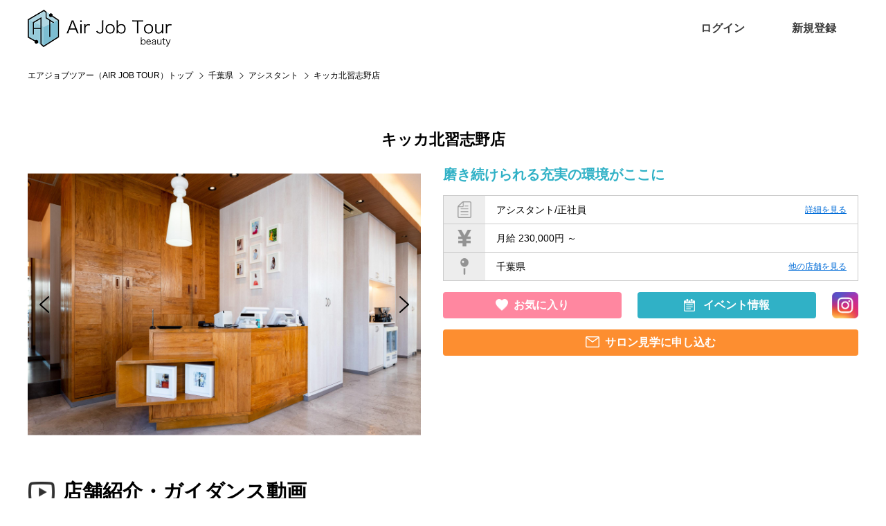

--- FILE ---
content_type: text/html; charset=UTF-8
request_url: https://airjobtour.net/detail/5607
body_size: 10153
content:
<!--<div>[index.php(19) - index.php(617) : 2]: 1 ms(ttl:1 ms)</div>--><!DOCTYPE html>
<html lang="ja">

<head>
	<meta charset="UTF-8">
	<meta http-equiv="X-UA-Compatible" content="IE=edge">
	<meta name="viewport" content="width=device-width, initial-scale=1">
	<title>キッカ北習志野店｜千葉県｜アシスタント｜株式会社デイバイデイ｜エアジョブツアー（AIR JOB TOUR）</title>
	<meta name="description" content="キッカ北習志野店｜株式会社デイバイデイ｜エアジョブツアーは全国の美容師・美容室転職求人サイト。全国の美容専門学校と連携し美容学生向けオンライン説明会を多数実施。美容師求人動画からも探せる美容師求人サイトです。アシスタント・スタイリスト・メイク・アイサロン・ネイルリスト・ブライダル等の求人情報も満載。「エアジョブ」からスマホで検索してどんどん参加しよう！" />
	<meta name="keywords" content="株式会社デイバイデイ,美容師求人,中途採用,求人,美容師,サロン見学,美容専門学校,エアジョブツアー,エアジョブ,airjob,airjobtour,美容学生" />
	<link rel="stylesheet" href="https://airjobtour.net/common/js/slick/slick.css" />
	<link rel="stylesheet" href="https://airjobtour.net/common/js/slick/slick-theme.css" />
	<link rel="stylesheet" href="https://airjobtour.net/common/css/import.css?v=220719_1" />
	<link rel="stylesheet" href="https://airjobtour.net/common/css/page.top.css?v=220719_1" />
	<link rel="stylesheet" href="https://airjobtour.net/common/css/search_ex2.css?v=220719_1" />

	<link rel="canonical" href="https://airjobtour.net/detail/5607" />

	
	<script src="https://ajax.googleapis.com/ajax/libs/jquery/3.4.1/jquery.min.js"></script>

	<script src="https://airjobtour.net/common/js/slick/slick.min.js"></script>
	<script src="https://airjobtour.net/common/js/common.js"></script>

	<meta property="og:title" content="キッカ北習志野店｜エアジョブツアー｜美容学生・中途採用 / 求人・転職サイト">
	<meta property="og:type" content="article">
	<meta property="og:url" content="https://airjobtour.net/detail.html&id=5607">
		<meta property="og:image" content="https://airjobtour.net/img.php?id=17124&s=3">
		<meta property="og:description" content="千葉県内29店舗のサロンを運営しています。「女性に、美しいヘアスタイルを提供する」というミッションのもとで入社1年目は週2-3日の就業時間内授業を実施しています。もちろんお休みも週2日しっかりとっています。デビューまで入社後1年を実現するスタッフ輩出。その他、家電やオートロック完備の駅近社員寮（なんと1年間無料エリアあり！）、初任給230,000円で安心して働ける環境が揃っています。">

		<script type="application/ld+json">

{
  "@context" : "http://schema.org/",
  "@type" : "JobPosting",
  "title" : "アシスタント",
  "description" : "<h2>磨き続けられる充実の環境がここに</h2>千葉県内29店舗のサロンを運営しています。「女性に、美しいヘアスタイルを提供する」というミッションのもとで入社1年目は週2-3日の就業時間内授業を実施しています。もちろんお休みも週2日しっかりとっています。デビューまで入社後1年を実現するスタッフ輩出。その他、家電やオートロック完備の駅近社員寮（なんと1年間無料エリアあり！）、初任給230,000円で安心して働ける環境が揃っています。",
  "identifier": {
    "@type": "PropertyValue",
    "name": "エアジョブツアー（AIR JOB TOUR）",
    "value": "5607"
  },
  "datePosted" : "2025-10-22",


  "employmentType" : "FULL_TIME",
  "hiringOrganization" : {
    "@type" : "Organization",
    "name" : "株式会社デイバイデイ"

,
	"sameAs" : "https://daybyday.co.jp/"
,
	"logo" : "https://airjobtour.net/common/images/logo_googleforjobs.png"

  },
  "jobLocation" : {
    "@type" : "Place",
    "address" : {
      "@type" : "PostalAddress",
      "streetAddress" : "習志野台2-1-5",
      "addressLocality" : "",
      "addressRegion" : "千葉県",
      "addressCountry": "JP"
    }
  },
  "baseSalary": {
    "@type": "MonetaryAmount",
    "currency": "JPY",
    "value": {
      "@type": "QuantitativeValue",

      "value": 230000,

      "unitText": "MONTH"
    }
  }
}

</script>
	
	<script type="application/ld+json">

{
  "@context": "http://schema.org",
  "@type": "BreadcrumbList",
  "itemListElement":
  [
    {
      "@type": "ListItem",
      "position": 1,
      "item":
      {
        "@id": "https://airjobtour.net/",
        "name": "エアジョブツアー（AIR JOB TOUR）"
      }
    },
    {
      "@type": "ListItem",
      "position": 2,
      "item":
      {
        "@id": "https://airjobtour.net/s/&areawords=千葉県",
        "name": "千葉県の求人"
      }
    },
    {
      "@type": "ListItem",
      "position": 3,
      "item":
      {
        "@id": "https://airjobtour.net/salon/1170",
        "name": "株式会社デイバイデイ"
      }
    },
    {
      "@type": "ListItem",
      "position": 4,
      "item":
      {
        "@id": "https://airjobtour.net/detail/5607",
        "name": "キッカ北習志野店｜千葉県｜アシスタント"
      }
    }
  ]
}

</script>

	
	<script type="text/javascript">
		$(function () {
			pageTop2();
		});
		function pageTop2() {

			if (document.getElementById('pagetop2') == null) { return; }

			var btn = $('#pagetop2');
			btn.hide();

			$(window).on('scroll', function () {

				if ($(this).scrollTop() > 400) {
					btn.fadeIn();
				} else {
					btn.fadeOut();
				}
			});

		}

		function do_direct_entry(kyujin_id, kyushoku_id) {
			if (kyushoku_id) {
				//		var result = confirm('この求人にチャットで質問・応募しますか？\n了承した際、次のチャット画面では必ずメッセージの送信をお願いします。\n※了承するとあなたの情報はサロン側に送信されます。');
				var result = confirm('この求人にLINEで質問・応募する。『OK』をタップし、友だち登録後メッセージの送信をお願いします。');
				if (result) {
					window.location.href = "https://airjobtour.net/direct_entry.html&id=" + kyujin_id;
				} else {
					window.alert('キャンセルしました。');
				}
			} else { // 未ログイン
				var result2 = confirm('チャットで質問・応募するにはエアジョブ求職者会員としてログインをお願いします。');
				if (result2) {
					window.location.href = "https://airjobtour.net/myuser/";
				}
			}
		}


		function do_line_entry(line_url, kyujin_id) {
			var result = confirm('この求人にLINEで質問・応募しますか？\n了承した際、必ずLINE友だち登録の上、メッセージの送信をお願いします。');
			if (result) {
				$.ajax({
					type: 'GET',
					url: "https://airjobtour.net/?act=oubo_line&id=" + kyujin_id,
					success: function (data) {
					}
				});
				window.location.href = line_url;
			} else {
				window.alert('キャンセルしました。');
			}
		}


		//SPのみ もっと見る
		var itemHeights = [];
		var returnHeight;

		$(function () {
			// 高さ取得
			setTimeout(function () {
				$(".grad-item").each(function () { //ターゲット(縮めるアイテム)
					var thisHeight = $(this).height(); //ターゲットの高さを取得
					itemHeights.push(thisHeight); //それぞれの高さを配列に入れる
					$(this).addClass("is-hide"); //CSSで指定した高さにする
					returnHeight = $(this).height(); //is-hideの高さを取得

				});
			}, 600);
			// クリックイベント
			$(".grad-trigger").click(function () { //トリガーをクリックしたら		
				if (!$(this).hasClass("is-show")) {
					var index = $(this).index(".grad-trigger"); //トリガーが何個目か
					var addHeight = itemHeights[index]; //個数に対応する高さを取得
					$(this).addClass("is-show").next().animate({ height: addHeight }, 200).removeClass("is-hide"); //高さを元に戻す
				} else {
					$(this).removeClass("is-show").next().animate({ height: returnHeight }, 200).addClass("is-hide"); //高さを制限する
				}
			});

		});
		//SPのみ もっと見る

		//動画領域SPのみスライド
		$(function () {
			function sliderSetting() {

				var width = $(window).width();

				if (width <= 767) {
					$('.sp-slide').not('.slick-initialized').slick({
						autoplay: true,
						autoplaySpeed: 5000,
						fade: false,
						arrows: true,
						slidesToShow: 2,
						slidesToScroll: 1,
					});
				} else {
					$('.sp-slide.slick-initialized').slick('unslick');
				}
			}

			sliderSetting();

			$(window).resize(function () {
				sliderSetting();
			});
		});  //動画領域SPのみスライド
	</script>
	


	<!-- Global site tag (gtag.js) - Google Analytics -->
<script async src="https://www.googletagmanager.com/gtag/js?id=UA-172135431-1"></script>
<script>
  window.dataLayer = window.dataLayer || [];
  function gtag(){dataLayer.push(arguments);}
  gtag('js', new Date());

  gtag('config', 'UA-172135431-1');
</script>


</head>

<body>
	<div id="fb-root"></div>
<script>(function(d, s, id) {
  var js, fjs = d.getElementsByTagName(s)[0];
  if (d.getElementById(id)) return;
  js = d.createElement(s); js.id = id;
  js.src = "//connect.facebook.net/ja_JP/sdk.js#xfbml=1&version=v2.5";
  fjs.parentNode.insertBefore(js, fjs);
}(document, 'script', 'facebook-jssdk'));</script>

	<div id="wrapper" class="kyujin_detail">

				<!--#header start-->
<div id="header">
<div class="inner">

<div class="siteid">
<!--<h1><a href="https://airjobtour.net/"><img src="https://airjobtour.net/common/images/logo.png" alt="エアジョブ 職場見学会を探してスマホで参加" /></a></h1>-->
<h1><a href="https://airjobtour.net/"><img src="https://airjobtour.net/common/images/logo.png" alt="エアジョブ ツアー 動画で職場見学、イベント検索や参加、サロンの求人への応募ができる美容学生、美容関係を目指す全ての方のためのサイト" /></a></h1>
</div>

<nav id="header_nav">
<ul id="gnav">
<!--<li><a href="https://airjobtour.net/s/">AirjobTourとは？</a></li>-->
<!--<li><a href="https://airjobtour.net/s/">サロン検索</a></li>-->
</ul>
<ul id="pnav">
<li class="pnav_login">
<a href="https://airjobtour.net/myuser/login.html">ログイン</a>
</li>
<li class="pnav_regist"><a href="https://airjobtour.net/register.html">新規登録</a></li>
</ul>
</nav>

<!--btn sp-->
<button id="header_nav_btn"><i></i></button>
</div><!--inner end-->
</div>
<!--#header end-->

		
		<!-- page_head start-->
		<div class="page_head detail_page_head">
			<div class="lay_lqd">
				<h1><span>キッカ北習志野店</span><small>Job details</small></h1>
			</div>
		</div>
		<!-- page_head end-->


		<!-- path link start-->
		<div class="path">
			<div class="lay_lqd">
				<ol class="path_list">
										<li><a href="https://airjobtour.net/">エアジョブツアー（AIR JOB TOUR）トップ</a></li>
										<li><a href="/s/&areawords=千葉県">千葉県</a></li>
										<li><a href="/s/&syokusyu=504&areawords=千葉県">アシスタント</a></li>
										<li>キッカ北習志野店</li>
									</ol>
			</div>
		</div>
		<!-- path link end-->


		<div class="section_type01 bg_gray" id="recruit_detail">


			<div id="btnTop">

								<div id="pagetop2">
					<div class="box_btn_head">
						<ul>
							<li><a onclick="do_direct_entry('5607' , '');" class="btn btn_orange mr05" ><i><img src="https://airjobtour.net/common/images/icon_online_w.png" alt=""></i>チャットで<br>質問・応募する</a></li><!-- オレンジボタン -->
														<li class="btn_line_wrap sp"><a onclick="do_line_entry('https://aura-mico.jp/qr-codes/206cc7ae210a7abb8a813bdaeff203e9/preview','5607');" class="btn btn_line mr05"><i><img src="https://airjobtour.net/common/images/icon_line_w_32.png" alt=""></i>LINEで<br>質問・応募する</a></li><!-- グリーンボタン -->
														<!--<li><a href="https://airjobtour.net/detail/5607/entry" class="btn btn_blue btn_disabled mr05" style="pointer-events: none;"><i><img src="https://airjobtour.net/common/images/icon_online_w.png" alt=""></i>チャットで質問・応募する</a></li>--><!-- 青ボタンをグレーアウトしたボタン -->

							<!--<li><span class="btn btn_white btn_disabled mr05"><i><img src="https://airjobtour.net/common/images/icon_online_w.png" alt=""></i>チャットで質問・応募する</span></li>-->
						</ul>
					</div>
				</div>
				
			</div>


			<h2 id="detail_title_sp" class="page_head04 sp"><span>キッカ北習志野店</span></h2>

			<div class="lay_lqd">

				
				
				<!--<h2 class="page_head03 type02"><span><em>各店舗情報</em></span></h2>-->
				<!--<h2 class="page_head04"><span>アシスタント（正社員） / 株式会社デイバイデイ（採用情報）</span><small>千葉県</small></h2>-->
				<h2 id="detail_title" class="page_head04 pc"><span>キッカ北習志野店</span></h2>

				<!--
<ul class="recruit_detail_nav">
<li><a href="https://airjobtour.net/salon/1170/live"><i><img src="https://airjobtour.net/common/images/icon_ls.png" alt=""></i><span>Liveサロン見学&amp;<br>ガイダンス</span></a></li>
<li><a href="https://airjobtour.net/detail/5607/entry"><i><img src="https://airjobtour.net/common/images/icon_online.png" alt=""></i><span>チャットで質問・応募する</span></a></li>
<li><a href="https://airjobtour.net/salon/1170/event"><i><img src="https://airjobtour.net/common/images/icon_event.png" alt=""></i><span>イベント情報</span></a></li>
<li><a href=""><i><img src="https://airjobtour.net/common/images/icon_exp.png" alt=""></i><span>職場体験申し込み</span></a></li>
<li><a href="https://airjobtour.net/salon/1170#kyujin"><i><img src="https://airjobtour.net/common/images/icon_offer.png" alt=""></i><span>このサロンの<br>他の求人を見る</span></a></li>
</ul>
-->

				<div class="recruit_detail_top">
					<div>

						<ul class="recruit_detail_thumb" data-slick="detail">
							<li>
								<figure class="recruit_detail_thumb_image">
																		<div><img src="https://airjobtour.net/img.php?id=17124" alt="キッカ北習志野店"  /></div>
																	</figure>
							</li>
														<li>
								<figure class="recruit_detail_thumb_image">
									<div><img src="https://airjobtour.net/img.php?id=17125" alt=""  /></div>
								</figure>
															</li>
																					<li>
								<figure class="recruit_detail_thumb_image">
									<div><img src="https://airjobtour.net/img.php?id=23326" alt="配属店舗に関係なくスタッフの交流は活発です！"  /></div>
								</figure>
								<p class="recruit_detail_thumb_text">配属店舗に関係なくスタッフの交流は活発です！</p>							</li>
																					<li>
								<figure class="recruit_detail_thumb_image">
									<div><img src="https://airjobtour.net/img.php?id=15654" alt="授業を受け持つ自慢のトレーナー陣"  /></div>
								</figure>
								<p class="recruit_detail_thumb_text">授業を受け持つ自慢のトレーナー陣</p>							</li>
																					<li>
								<figure class="recruit_detail_thumb_image">
									<div><img src="https://airjobtour.net/img.php?id=23327" alt="制服があるところも外せません！"  /></div>
								</figure>
								<p class="recruit_detail_thumb_text">制服があるところも外せません！</p>							</li>
																					<li>
								<figure class="recruit_detail_thumb_image">
									<div><img src="https://airjobtour.net/img.php?id=23664" alt="社員寮はワンルームマンション"  /></div>
								</figure>
								<p class="recruit_detail_thumb_text">社員寮はワンルームマンション</p>							</li>
																					<li>
								<figure class="recruit_detail_thumb_image">
									<div><img src="https://airjobtour.net/img.php?id=15656" alt="着付けを学んでみんなで社員表彰パーティーに参加！"  /></div>
								</figure>
								<p class="recruit_detail_thumb_text">着付けを学んでみんなで社員表彰パーティーに参加！</p>							</li>
																											</ul>

					</div>

					<div>
						<!--<h3>キッカ北習志野店</h3>-->
						<div class="catch pc">磨き続けられる充実の環境がここに</div>
						<div class="overview">
							<p class="icon_01">
								<img src="../common/images/icon_detail_01.png" alt="職種/雇用形態" />
								<span>アシスタント/正社員</span>
								<a href="#point" class="other">詳細を見る</a>
							</p>
														<p class="icon_02"><img src="../common/images/icon_detail_02.png" alt="給与" /><span>月給 230,000円 ～ </span></p>
														<p class="icon_03"><img src="../common/images/icon_detail_03.png" alt="勤務地" /><span>千葉県 </span>
								<a href="https://airjobtour.net/salon/1170#kyujin" class="other">他の店舗を見る</a>
							</p>
							<!--	<p class="icon_04"><img src="../common/images/icon_detail_04.png" alt="出身校"/><span>出身校が入ります</span></p>-->

													</div><!-- //.overview -->

						<!-- 募集中の場合のみ -->
						<div class="btn_wrap instagram_wrap">
							<a href="https://airjobtour.net/bookmark.html&id=5607" class="btn btn_favorite">お気に入り</a>
							<a href="https://airjobtour.net/salon/1170/event" class="btn btn_event">イベント情報</a>
							<!-- instagramアイコン表示 -->
														<a href="https://www.instagram.com/daybyday_recruit/" target="_blank" class="instagram"><img src="https://airjobtour.net/common/images/icon_instagram2203.png" alt="Instagram"></a>
													</div>
												<a href="https://airjobtour.net/salon/1170/entry2" class="btn btn_eventEntry">サロン見学に申し込む</a>
												


					</div>

				</div><!-- //.recruit_detail_top -->

				<div class="section_type02 sp">
					<div class="grad-wrap detail_pr">
						<span class="grad-trigger detail_pr"></span>
						<div class="recruit_detail_pr grad-item  detail_pr">
							<p class="catch">磨き続けられる充実の環境がここに</p>							<p>千葉県内29店舗のサロンを運営しています。「女性に、美しいヘアスタイルを提供する」というミッションのもとで入社1年目は週2-3日の就業時間内授業を実施しています。もちろんお休みも週2日しっかりとっています。デビューまで入社後1年を実現するスタッフ輩出。その他、家電やオートロック完備の駅近社員寮（なんと1年間無料エリアあり！）、初任給230,000円で安心して働ける環境が揃っています。</p>						</div>
					</div>
				</div>

								<div class="section_type01 salon_page movie_wrap">
					<!--<h2 class="page_head05"><i><img src="https://airjobtour.net/common/images/icon_movie_l.png" alt=""></i><span>店舗見学・ガイダンス動画</span></h2>-->
					<h2 class="contents_title intro"><span>店舗紹介・ガイダンス動画</span></h2>

					<div class="recruit_data detail_shop_movie">
						<!--<h2 class="page_head05"><i><img src="https://airjobtour.net/common/images/icon_movie_l.png" alt=""></i><span>動画で店舗見学する</span></h2>-->
						<ul class="pickup_list movie_list icon_none sp-slide" data-slick="">
														<li>
								<figure class="pickup_list_image"><iframe width="560" height="315" src="https://www.youtube.com/embed/6Ckp4Eav2MY" frameborder="0" allow="accelerometer; autoplay; clipboard-write; encrypted-media; gyroscope; picture-in-picture" allowfullscreen></iframe></figure>
							</li>
																					<li>
								<figure class="pickup_list_image"><iframe width="560" height="315" src="https://www.youtube.com/embed/zWpXEjs_Nbw" frameborder="0" allow="accelerometer; autoplay; clipboard-write; encrypted-media; gyroscope; picture-in-picture" allowfullscreen></iframe></figure>
							</li>
																					<li>
								<figure class="pickup_list_image"><iframe width="560" height="315" src="https://www.youtube.com/embed/1bmCxXZAzUg" frameborder="0" allow="accelerometer; autoplay; clipboard-write; encrypted-media; gyroscope; picture-in-picture" allowfullscreen></iframe></figure>
							</li>
																					<li>
								<figure class="pickup_list_image"><iframe width="560" height="315" src="https://www.youtube.com/embed/_1YK2Y0oLNQ" title="YouTube video player" frameborder="0" allow="accelerometer; autoplay; clipboard-write; encrypted-media; gyroscope; picture-in-picture" allowfullscreen></iframe></figure>
							</li>
													</ul>
					</div>
				</div>
				
				<div class="grad-wrap detail_pr pc">
					<span class="grad-trigger detail_pr"></span>
					<div class="recruit_detail_pr grad-item  detail_pr">
						<p class="catch">磨き続けられる充実の環境がここに</p>						<p>千葉県内29店舗のサロンを運営しています。「女性に、美しいヘアスタイルを提供する」というミッションのもとで入社1年目は週2-3日の就業時間内授業を実施しています。もちろんお休みも週2日しっかりとっています。デビューまで入社後1年を実現するスタッフ輩出。その他、家電やオートロック完備の駅近社員寮（なんと1年間無料エリアあり！）、初任給230,000円で安心して働ける環境が揃っています。</p>					</div>
				</div>

				
			</div><!-- //.lay_lqd -->
		</div><!-- //.section_type01.bg_gray -->





		<div id="point" class="section_type02 sp_point_back01">
			<div class="lay_lqd">

				<div class="recruit_data">
					<!--<h2 class="page_head05"><i><img src="https://airjobtour.net/common/images/icon_condition_l.png" alt=""></i><span>募集要項 / アシスタント</span></h2>-->
					<h2 class="contents_title essential"><span>募集要項 / アシスタント</span></h2>

					<table class="table table_recruit_detail_data sp-row_table" summary="求人内容">
												<tr>
							<th>会社名</th>
							<td><a href="https://airjobtour.net/salon/1170">株式会社デイバイデイ</a></td>
						</tr>
												<tr>
							<th>募集職種</th>
							<td>アシスタント</td>
						</tr>
						<tr>
							<th>雇用形態</th>
							<td>正社員</td>
						</tr>
						<tr>
							<th>仕事内容</th>
							<td>美容業務全般</td>
						</tr>
												<tr>
							<th>対象となる方</th>
							<td>美容師免許取得および取得予定者</td>
						</tr>
																		<tr>
							<th>給与</th>
							<td>月給 230,000円 ～ <p>残業手当、昇給随時 、交通費全額支給（5万円まで）。</p></td>
						</tr>
																		<tr>
							<th>勤務時間</th>
							<td>9:00～18:00 or 10:00~19:00 ※店舗により異なる</td>
						</tr>
																		<tr>
							<th>待遇及び<br class="sp">福利厚生</th>
							<td>社会保険完備（雇用保険/労災保険/健康保険/厚生年金） 、社員寮あり（約35,000円/月、JR千葉駅周辺）、 社員旅行、海外研修、商品手当、技術手当、撮影手当、役職手当 、健康診断、社員優待制度</td>
						</tr>
																		<tr>
							<th>休日･休暇</th>
							<td>月9日(シフト制)<br />
年始休暇、有給初年度最大10日（入社6カ月後に付与）、慶弔休暇</td>
						</tr>
												<tr>
							<th>勤務地</th>
							<td>千葉県  習志野台2-1-5<br /><a href="https://maps.google.co.jp/maps/search/千葉県習志野台2-1-5" target="_blank">地図を表示</a></td>
						</tr>
												<tr>
							<th>アクセス</th>
							<td>東葉高速鉄道　北習志野駅　徒歩3分<br />
</td>
						</tr>
																		<tr>
							<th>応募方法</th>
							<td>デイバイデイ公式LINEにメッセージください。</td>
						</tr>
																		<tr>
							<th>選考の<br class="sp">流れ</th>
							<td>オンライン面接、適性検査</td>
						</tr>
						
												<tr>
							<th>カテゴリ</th>
							<td>
								<ul class="list">
																		<li class="list-item">月給20万円〜（アシスタント）</li>
																		<li class="list-item">交通費支給</li>
																		<li class="list-item">社会保険完備</li>
																		<li class="list-item">駅近</li>
																		<li class="list-item">寮完備</li>
																		<li class="list-item">新卒歓迎</li>
																		<li class="list-item">育休産休制度あり</li>
																		<li class="list-item">研修制度あり</li>
																		<li class="list-item">未経験歓迎</li>
																		<li class="list-item">経験者歓迎</li>
																		<li class="list-item">FC制度あり</li>
																		<li class="list-item">カットが得意</li>
																		<li class="list-item">撮影・ヘアショー・コンテスト</li>
																	</ul>
							</td>
						</tr>
						
					</table>
				</div>

				<!-- 募集中の場合のみ -->
				<div class="btn_wrap_middle">
					<a href="https://airjobtour.net/bookmark.html&id=5607" class="btn btn_favorite">お気に入り</a>
					<a href="https://airjobtour.net/salon/1170/event" class="btn btn_event">イベント情報</a>
										<a href="https://airjobtour.net/salon/1170/entry2" class="btn btn_eventEntry">サロン見学に申し込む</a>
									</div>
				
			</div><!--layout liquid end-->
		</div><!-- //.section_type02 -->


		<div class="section_type02 salon_page">
			<div class="lay_lqd">

				

				
				
				
				<!--
<div class="recruit_data">
<h2 class="page_head03"><span><em>企業情報</em></span></h2>
<table class="table table_recruit_detail_data" summary="企業情報">
<tr>
<th>法人名</th>
<td>株式会社デイバイデイ</td>
</tr>
<tr>
<th>設立</th><td>1979年02月</td>
</tr>
<tr>
<th>代表者名</th>
<td>代表取締役 平賀幸夫</td>
</tr>
<tr>
<th>資本金</th>
<td>5000万円</td>
</tr>
<tr>
<th>従業員数</th>
<td>300名</td>
</tr>
<tr>
<th>ホームページ</th>
<td>https://daybyday.co.jp/</td>
</tr>
</table>
</div>
-->


				<!--
<div class="recruit_data movie">
<h2 class="page_head03"><span><em>紹介動画</em></span></h2>
<div class="movie_wrap">
<div class="movie_tag tac"><iframe width="560" height="315" src="https://www.youtube.com/embed/6Ckp4Eav2MY" frameborder="0" allow="accelerometer; autoplay; clipboard-write; encrypted-media; gyroscope; picture-in-picture" allowfullscreen></iframe></div>
</div>
</div>
-->


				<!--<div class="recruit_data">
<h2 class="page_head03"><span><em>応募情報</em></span></h2>
<table class="table table_recruit_detail_data" summary="応募情報">
<tr>
<th>応募方法</th>
<td>デイバイデイ公式LINEにメッセージください。</td>
</tr>
<tr>
<th>選考の流れ</th>
<td>オンライン面接、適性検査</td>
</tr>
<tr>
<th>面接地</th>
<td>千葉県習志野台2-1-5</td>
</tr>
<tr>
<th>採用担当者</th>
<td>市川　明希子 (イチカワ　アキコ)</td>
</tr>
</table>
</div>-->

			</div><!--layout liquid end-->
		</div><!--/.section_relative_entry end-->

		<!--rel list-->
		<!--
<div class="relative_entry">
<h2 class="relative_entry_head">関連求人</h2>
<div class="relative_entry_list">
<ul>
</ul>
</div>
</div>
-->
		<!--/rel list-->


		<div id="group_salon" class="section_type02 sp_point_back02">
			<div class="lay_lqd">

								<div class="recruit_data">
					<!--<h2 class="page_head05"><i><img src="https://airjobtour.net/common/images/icon_offer_l.png" alt=""></i><span>株式会社デイバイデイの求人情報</span></h2>-->
					<h2 class="contents_title group"><span>この企業の募集店舗一覧</span></h2>

					<!--rel list-->
					<div class="recruit_list">

												<!--item-->
						<div class="recruit_list_recommend">

							<div class="recruit_list_head sp">
								<h3 class="salon_name">株式会社デイバイデイ</h3>
								<p class="recruit_list_title">キッカ成東店</p>
								<p class="catch">磨き続けられる充実の環境がここに</p>							</div>

							<div class="inner">

								<figure class="recruit_list_image">
									<div><img src="https://airjobtour.net/img.php?id=17120&s=2" alt="キッカ成東店"  class="vertical" /></div>
								</figure>
								<!--<div class="col_2 sp">
<figure class="recruit_list_image">
<div><img src="https://airjobtour.net/img.php?id=17120&s=2" alt="キッカ成東店"  /></div>
</figure>
<div class="recruit_list_head">
<h3>キッカ成東店</h3>
<p class="catch">磨き続けられる充実の環境がここに</p></div>
</div>--><!-- //.sp -->

								<div class="text_wrap">
									<div class="recruit_list_head pc">
										<h3 class="salon_name">株式会社デイバイデイ</h3>
										<p class="catch">キッカ成東店</p>
										<!---->
									</div><!-- //.recruit_list_head -->

									<div class="recruit_list_info">
										<dl class="recruit_list_info_detail">
											<dt class="pc"><span>アシスタント</span></dt>
											<dt class="sp"><i class="fa fa-jpy"></i></dt>
											<dd>月給230,000</dd>
										</dl>
										<dl class="recruit_list_info_detail">
											<dt class="pc"><span>場所</span></dt>
											<dt class="sp"><i class="fa fa-map-marker"></i></dt>
											<dd>千葉県山武市</dd>
										</dl>
																				<div class="sp">
											<dl class="recruit_list_info_detail">
												<dt class="sp"><i class="fa fa-address-book"></i></dt>
												<dd>アシスタント</dd>
											</dl>
										</div>
																														
																			</div>
								</div><!-- //.text_wrap -->

								<div class="pc">
									<div class="more">
										<ul class="more_var2 instagram_wrap">
											<li><a href="https://airjobtour.net/detail/5605"><span class="btn btn_blue">詳細を見る</span></a></li>
																						<li class="instagram"><a href="https://www.instagram.com/daybyday_recruit/" target="_blank"><img src="https://airjobtour.net/common/images/icon_instagram2203.png" alt="Instagram"></a></li>
																					</ul>
									</div>
								</div>

							</div><!-- //.inner -->

							<div class="sp">
								<div class="more">
									<ul class="more_var2 instagram_wrap">
										<li><a href="https://airjobtour.net/detail/5605"><span class="btn btn_blue">詳細を見る</span></a></li>
																				<li class="instagram"><a href="https://www.instagram.com/daybyday_recruit/" target="_blank"><img src="https://airjobtour.net/common/images/icon_instagram2203.png" alt="Instagram"></a></li>
																			</ul>
								</div>
							</div>

						</div><!-- //.recruit_list_recommend -->

						<!--
<a href="https://airjobtour.net/detail/5607" class="recruit_list_recommend">
<div class="inner">
<figure class="recruit_list_image">
<div><img src="https://airjobtour.net/img.php?id=17124&s=2" alt="キッカ北習志野店"  /></div>
</figure>
<div class="recruit_list_head">
<h3>キッカ北習志野店</h3>
</div>
<div class="recruit_list_info">
<dl class="recruit_list_info_fee">
<dt>スタイリスト</dt>
<dd>(正)月給20万円～<br>(パ)時給1500円～</dd>
</dl>
<dl class="recruit_list_info_fee">
<dt>アシスタント</dt>
<dd>(正)月給20万円～<br>(パ)時給1500円～</dd>
</dl>
<dl class="recruit_list_info_detail">
<dt><span>場所</span></dt>
<dd>小牧市/ 江南市/ 瀬戸市</dd>
</dl>
<dl class="recruit_list_info_detail">
<dt><span>代表卒業校</span></dt>
<dd>中部美容専門学校</dd>
</dl>
</div>
<div class="more">
<ul>
<li><span class="btn btn_blue">詳細を見る</span></li>
</ul>
</div>
</div>
</a>
-->
												<!--item-->
						<div class="recruit_list_recommend">

							<div class="recruit_list_head sp">
								<h3 class="salon_name">株式会社デイバイデイ</h3>
								<p class="recruit_list_title">エフイチリン千葉店</p>
								<p class="catch">磨き続けられる充実の環境がここに</p>							</div>

							<div class="inner">

								<figure class="recruit_list_image">
									<div><img src="https://airjobtour.net/img.php?id=23711&s=2" alt="エフイチリン千葉店"  class="vertical" /></div>
								</figure>
								<!--<div class="col_2 sp">
<figure class="recruit_list_image">
<div><img src="https://airjobtour.net/img.php?id=23711&s=2" alt="エフイチリン千葉店"  /></div>
</figure>
<div class="recruit_list_head">
<h3>エフイチリン千葉店</h3>
<p class="catch">磨き続けられる充実の環境がここに</p></div>
</div>--><!-- //.sp -->

								<div class="text_wrap">
									<div class="recruit_list_head pc">
										<h3 class="salon_name">株式会社デイバイデイ</h3>
										<p class="catch">エフイチリン千葉店</p>
										<!---->
									</div><!-- //.recruit_list_head -->

									<div class="recruit_list_info">
										<dl class="recruit_list_info_detail">
											<dt class="pc"><span>アシスタント</span></dt>
											<dt class="sp"><i class="fa fa-jpy"></i></dt>
											<dd>月給230,000</dd>
										</dl>
										<dl class="recruit_list_info_detail">
											<dt class="pc"><span>場所</span></dt>
											<dt class="sp"><i class="fa fa-map-marker"></i></dt>
											<dd>千葉県千葉市中央区</dd>
										</dl>
																				<div class="sp">
											<dl class="recruit_list_info_detail">
												<dt class="sp"><i class="fa fa-address-book"></i></dt>
												<dd>アシスタント</dd>
											</dl>
										</div>
																														
																			</div>
								</div><!-- //.text_wrap -->

								<div class="pc">
									<div class="more">
										<ul class="more_var2 instagram_wrap">
											<li><a href="https://airjobtour.net/detail/7336"><span class="btn btn_blue">詳細を見る</span></a></li>
																						<li class="instagram"><a href="https://www.instagram.com/daybyday_recruit/" target="_blank"><img src="https://airjobtour.net/common/images/icon_instagram2203.png" alt="Instagram"></a></li>
																					</ul>
									</div>
								</div>

							</div><!-- //.inner -->

							<div class="sp">
								<div class="more">
									<ul class="more_var2 instagram_wrap">
										<li><a href="https://airjobtour.net/detail/7336"><span class="btn btn_blue">詳細を見る</span></a></li>
																				<li class="instagram"><a href="https://www.instagram.com/daybyday_recruit/" target="_blank"><img src="https://airjobtour.net/common/images/icon_instagram2203.png" alt="Instagram"></a></li>
																			</ul>
								</div>
							</div>

						</div><!-- //.recruit_list_recommend -->

						<!--
<a href="https://airjobtour.net/detail/5607" class="recruit_list_recommend">
<div class="inner">
<figure class="recruit_list_image">
<div><img src="https://airjobtour.net/img.php?id=17124&s=2" alt="キッカ北習志野店"  /></div>
</figure>
<div class="recruit_list_head">
<h3>キッカ北習志野店</h3>
</div>
<div class="recruit_list_info">
<dl class="recruit_list_info_fee">
<dt>スタイリスト</dt>
<dd>(正)月給20万円～<br>(パ)時給1500円～</dd>
</dl>
<dl class="recruit_list_info_fee">
<dt>アシスタント</dt>
<dd>(正)月給20万円～<br>(パ)時給1500円～</dd>
</dl>
<dl class="recruit_list_info_detail">
<dt><span>場所</span></dt>
<dd>小牧市/ 江南市/ 瀬戸市</dd>
</dl>
<dl class="recruit_list_info_detail">
<dt><span>代表卒業校</span></dt>
<dd>中部美容専門学校</dd>
</dl>
</div>
<div class="more">
<ul>
<li><span class="btn btn_blue">詳細を見る</span></li>
</ul>
</div>
</div>
</a>
-->
												<!--item-->
						<div class="recruit_list_recommend">

							<div class="recruit_list_head sp">
								<h3 class="salon_name">株式会社デイバイデイ</h3>
								<p class="recruit_list_title">ヘアドゥ西千葉店</p>
								<p class="catch">磨き続けられる充実の環境がここに</p>							</div>

							<div class="inner">

								<figure class="recruit_list_image">
									<div><img src="https://airjobtour.net/img.php?id=17096&s=2" alt="ヘアドゥ西千葉店"  class="vertical" /></div>
								</figure>
								<!--<div class="col_2 sp">
<figure class="recruit_list_image">
<div><img src="https://airjobtour.net/img.php?id=17096&s=2" alt="ヘアドゥ西千葉店"  /></div>
</figure>
<div class="recruit_list_head">
<h3>ヘアドゥ西千葉店</h3>
<p class="catch">磨き続けられる充実の環境がここに</p></div>
</div>--><!-- //.sp -->

								<div class="text_wrap">
									<div class="recruit_list_head pc">
										<h3 class="salon_name">株式会社デイバイデイ</h3>
										<p class="catch">ヘアドゥ西千葉店</p>
										<!---->
									</div><!-- //.recruit_list_head -->

									<div class="recruit_list_info">
										<dl class="recruit_list_info_detail">
											<dt class="pc"><span>アシスタント</span></dt>
											<dt class="sp"><i class="fa fa-jpy"></i></dt>
											<dd>月給230,000</dd>
										</dl>
										<dl class="recruit_list_info_detail">
											<dt class="pc"><span>場所</span></dt>
											<dt class="sp"><i class="fa fa-map-marker"></i></dt>
											<dd>千葉県千葉市中央区</dd>
										</dl>
																				<div class="sp">
											<dl class="recruit_list_info_detail">
												<dt class="sp"><i class="fa fa-address-book"></i></dt>
												<dd>アシスタント</dd>
											</dl>
										</div>
																														
																			</div>
								</div><!-- //.text_wrap -->

								<div class="pc">
									<div class="more">
										<ul class="more_var2 instagram_wrap">
											<li><a href="https://airjobtour.net/detail/5592"><span class="btn btn_blue">詳細を見る</span></a></li>
																						<li class="instagram"><a href="https://www.instagram.com/daybyday_recruit/" target="_blank"><img src="https://airjobtour.net/common/images/icon_instagram2203.png" alt="Instagram"></a></li>
																					</ul>
									</div>
								</div>

							</div><!-- //.inner -->

							<div class="sp">
								<div class="more">
									<ul class="more_var2 instagram_wrap">
										<li><a href="https://airjobtour.net/detail/5592"><span class="btn btn_blue">詳細を見る</span></a></li>
																				<li class="instagram"><a href="https://www.instagram.com/daybyday_recruit/" target="_blank"><img src="https://airjobtour.net/common/images/icon_instagram2203.png" alt="Instagram"></a></li>
																			</ul>
								</div>
							</div>

						</div><!-- //.recruit_list_recommend -->

						<!--
<a href="https://airjobtour.net/detail/5607" class="recruit_list_recommend">
<div class="inner">
<figure class="recruit_list_image">
<div><img src="https://airjobtour.net/img.php?id=17124&s=2" alt="キッカ北習志野店"  /></div>
</figure>
<div class="recruit_list_head">
<h3>キッカ北習志野店</h3>
</div>
<div class="recruit_list_info">
<dl class="recruit_list_info_fee">
<dt>スタイリスト</dt>
<dd>(正)月給20万円～<br>(パ)時給1500円～</dd>
</dl>
<dl class="recruit_list_info_fee">
<dt>アシスタント</dt>
<dd>(正)月給20万円～<br>(パ)時給1500円～</dd>
</dl>
<dl class="recruit_list_info_detail">
<dt><span>場所</span></dt>
<dd>小牧市/ 江南市/ 瀬戸市</dd>
</dl>
<dl class="recruit_list_info_detail">
<dt><span>代表卒業校</span></dt>
<dd>中部美容専門学校</dd>
</dl>
</div>
<div class="more">
<ul>
<li><span class="btn btn_blue">詳細を見る</span></li>
</ul>
</div>
</div>
</a>
-->
												<!--item-->
						<div class="recruit_list_recommend">

							<div class="recruit_list_head sp">
								<h3 class="salon_name">株式会社デイバイデイ</h3>
								<p class="recruit_list_title">イチリン千葉店</p>
								<p class="catch">磨き続けられる充実の環境がここに</p>							</div>

							<div class="inner">

								<figure class="recruit_list_image">
									<div><img src="https://airjobtour.net/img.php?id=17116&s=2" alt="イチリン千葉店"  class="vertical" /></div>
								</figure>
								<!--<div class="col_2 sp">
<figure class="recruit_list_image">
<div><img src="https://airjobtour.net/img.php?id=17116&s=2" alt="イチリン千葉店"  /></div>
</figure>
<div class="recruit_list_head">
<h3>イチリン千葉店</h3>
<p class="catch">磨き続けられる充実の環境がここに</p></div>
</div>--><!-- //.sp -->

								<div class="text_wrap">
									<div class="recruit_list_head pc">
										<h3 class="salon_name">株式会社デイバイデイ</h3>
										<p class="catch">イチリン千葉店</p>
										<!---->
									</div><!-- //.recruit_list_head -->

									<div class="recruit_list_info">
										<dl class="recruit_list_info_detail">
											<dt class="pc"><span>アシスタント</span></dt>
											<dt class="sp"><i class="fa fa-jpy"></i></dt>
											<dd>月給230,000</dd>
										</dl>
										<dl class="recruit_list_info_detail">
											<dt class="pc"><span>場所</span></dt>
											<dt class="sp"><i class="fa fa-map-marker"></i></dt>
											<dd>千葉県千葉市中央区</dd>
										</dl>
																				<div class="sp">
											<dl class="recruit_list_info_detail">
												<dt class="sp"><i class="fa fa-address-book"></i></dt>
												<dd>アシスタント</dd>
											</dl>
										</div>
																														
																			</div>
								</div><!-- //.text_wrap -->

								<div class="pc">
									<div class="more">
										<ul class="more_var2 instagram_wrap">
											<li><a href="https://airjobtour.net/detail/5603"><span class="btn btn_blue">詳細を見る</span></a></li>
																						<li class="instagram"><a href="https://www.instagram.com/daybyday_recruit/" target="_blank"><img src="https://airjobtour.net/common/images/icon_instagram2203.png" alt="Instagram"></a></li>
																					</ul>
									</div>
								</div>

							</div><!-- //.inner -->

							<div class="sp">
								<div class="more">
									<ul class="more_var2 instagram_wrap">
										<li><a href="https://airjobtour.net/detail/5603"><span class="btn btn_blue">詳細を見る</span></a></li>
																				<li class="instagram"><a href="https://www.instagram.com/daybyday_recruit/" target="_blank"><img src="https://airjobtour.net/common/images/icon_instagram2203.png" alt="Instagram"></a></li>
																			</ul>
								</div>
							</div>

						</div><!-- //.recruit_list_recommend -->

						<!--
<a href="https://airjobtour.net/detail/5607" class="recruit_list_recommend">
<div class="inner">
<figure class="recruit_list_image">
<div><img src="https://airjobtour.net/img.php?id=17124&s=2" alt="キッカ北習志野店"  /></div>
</figure>
<div class="recruit_list_head">
<h3>キッカ北習志野店</h3>
</div>
<div class="recruit_list_info">
<dl class="recruit_list_info_fee">
<dt>スタイリスト</dt>
<dd>(正)月給20万円～<br>(パ)時給1500円～</dd>
</dl>
<dl class="recruit_list_info_fee">
<dt>アシスタント</dt>
<dd>(正)月給20万円～<br>(パ)時給1500円～</dd>
</dl>
<dl class="recruit_list_info_detail">
<dt><span>場所</span></dt>
<dd>小牧市/ 江南市/ 瀬戸市</dd>
</dl>
<dl class="recruit_list_info_detail">
<dt><span>代表卒業校</span></dt>
<dd>中部美容専門学校</dd>
</dl>
</div>
<div class="more">
<ul>
<li><span class="btn btn_blue">詳細を見る</span></li>
</ul>
</div>
</div>
</a>
-->
						
					</div>
					<!--/rel list-->
				</div><!-- //.recruit_data -->
				
			</div><!--layout liquid end-->
		</div><!-- //.section_type02 -->



				<!--page top nav start-->
<div id="pagetop">
<a href="#"><i class="icon-up5"></i></a>
</div>
<!--page top nav end-->


<!--#footer start-->
<div id="footer">

<div class="lay_lqd">
<div class="inner">
<figure id="footer_logo"><a href="https://airjobtour.net/"><img src="https://airjobtour.net/common/images/logo_foot.png" alt="エアジョブツアー（AIR JOB TOUR）" /></a></figure>
<!--<figure id="footer_logo"><img src="https://airjobtour.net/common/images/logo_foot.png" alt="エアジョブツアー（AIR JOB TOUR）" /></figure>-->
<ul class="footer_links">
<li><a href="https://airjobtour.net/kiyaku.html">利用規約</a></li>
<li><a href="https://airjobtour.net/sitemap.html">サイトマップ</a></li>
<li><a href="https://airjobtour.net/contact.html">お問い合わせ</a></li>
<li><a href="https://airjobtour.net/company.html">運営者情報</a></li>
</ul>
</div>
</div>
<!--layout liquid end-->
<p id="copyright">&copy; エアジョブツアー（AIR JOB TOUR）</p>
</div>
<!--#footer end-->



<!-- 0914 何も条件指定せずに検索ページへ遷移した場合は現在地情報を地域検索枠にセット -->
<script src="https://maps.googleapis.com/maps/api/js?key=AIzaSyDLOVDDMRDeI_94OsymgWf0SqmrDjGv9AU"></script>
<script>

	
function search_current_location() {

  // 現在地を取得する
  if(navigator.geolocation) {

    navigator.geolocation.getCurrentPosition(
      function(position) {
        // 
        let data = position.coords;
        // 緯度・経度取得
        let lat = data.latitude;
        let lon = data.longitude;
        console.log(lat);
        console.log(lon);

        let search_url = 'https://airjobtour.net/s/&lat=' + lat + '&lon=' + lon;
        window.location.href = search_url;
      }, 
      function(error) {
//        var errorMessage = {
//          0: "位置情報の取得に失敗しました。" ,
//          1: "位置情報を取得できませんでした。有効にする場合はWebブラウザの設定を変更してください。" ,
//          2: "電波状況がよくないため位置情報の取得に失敗しました。" ,
//          3: "位置情報の取得に失敗しました。" ,
//        };
//        window.alert(errorMessage[error.code]);
        let search_url = 'https://airjobtour.net/s/';
        window.location.href = search_url;
      },
      {
        "enableHighAccuracy": false,
        "maximumAge": 1*60*1000,	// 1分
      }
    );
  } else {
//    window.alert("お使いの端末では位置情報を取得することができません。");
        let search_url = 'https://airjobtour.net/s/';
        window.location.href = search_url;
  }

}
	

</script>
<!-- 0914 何も条件指定せずに検索ページへ遷移した場合は現在地情報を地域検索枠にセット -->		
	</div><!--#wrapper end-->
</body>

</html>

--- FILE ---
content_type: text/css
request_url: https://airjobtour.net/common/js/slick/slick-theme.css
body_size: 1172
content:
@charset 'UTF-8';
/* Slider */
.slick-loading .slick-list
{
    background: #fff url('./ajax-loader.gif') center center no-repeat;
}

/* Icons */
@font-face
{
    font-family: 'slick';
    font-weight: normal;
    font-style: normal;

    src: url('./fonts/slick.eot');
    src: url('./fonts/slick.eot?#iefix') format('embedded-opentype'), url('./fonts/slick.woff') format('woff'), url('./fonts/slick.ttf') format('truetype'), url('./fonts/slick.svg#slick') format('svg');
}
/* Arrows */
.slick-prev,
.slick-next
{
    position: absolute;
    top: 50%;
	z-index: 9999;
    display: block;
    padding: 0;
    transform: translate(0, -50%);
    cursor: pointer;
    border: none;
    outline: none;
    background: transparent;
}
.slick-prev:hover,
.slick-prev:focus,
.slick-next:hover,
.slick-next:focus
{
    outline: none;
    background: transparent;
}
.slick-prev:hover:before,
.slick-prev:focus:before,
.slick-next:hover:before,
.slick-next:focus:before
{
    opacity: 1;
}
.slick-prev.slick-disabled:before,
.slick-next.slick-disabled:before
{
    opacity: .25;
}

.slick-prev:before,
.slick-next:before
{}

.slick-prev
{
    left: 0;
}
[dir='rtl'] .slick-prev
{
    right: 0;
    left: auto;
}
.slick-prev:before
{}
[dir='rtl'] .slick-prev:before
{}

.slick-next
{
    right: 0;
}
[dir='rtl'] .slick-next
{
    right: auto;
    left: 0;
}
.slick-next:before
{}
[dir='rtl'] .slick-next:before
{}

/* Dots */
.slick-dotted.slick-slider
{
    margin-bottom: 30px;
}

.slick-dots
{
    position: absolute;
    bottom: -25px;

    display: block;

    width: 100%;
    padding: 0;
    margin: 0;

    list-style: none;

    text-align: center;
}
.slick-dots li
{
    position: relative;

    display: inline-block;

    width: 20px;
    height: 20px;
    margin: 0 5px;
    padding: 0;

    cursor: pointer;
}
.slick-dots li button
{
    font-size: 0;
    line-height: 0;

    display: block;

    width: 20px;
    height: 20px;
    padding: 5px;

    cursor: pointer;

    color: transparent;
    border: 0;
    outline: none;
    background: transparent;
}
.slick-dots li button:hover,
.slick-dots li button:focus
{
    outline: none;
}
.slick-dots li button:hover:before,
.slick-dots li button:focus:before
{
    opacity: 1;
}
.slick-dots li button:before
{
    font-family: 'slick';
    font-size: 6px;
    line-height: 20px;

    position: absolute;
    top: 0;
    left: 0;

    width: 20px;
    height: 20px;

    content: '•';
    text-align: center;

    opacity: .25;
    color: black;

    -webkit-font-smoothing: antialiased;
    -moz-osx-font-smoothing: grayscale;
}
.slick-dots li.slick-active button:before
{
    opacity: .75;
    color: black;
}




/* original slick */
/* --------------------------------------------------- */

.slick-dots li { border:none !important; }
.slick-dots li button:before {
    opacity:0.4;
    color:#cdcdcd;
}
.slick-dots li.slick-active button:before{
    opacity:1;
    color:#cdcdcd;
}

/* top page bnr */
#bnr_slick .slick-prev:before,
#bnr_slick .slick-next:before{ display:none; }

#bnr_slick .slick-prev,
#bnr_slick .slick-next {
	
	content:'';
    width: 30px;
    height: 30px;
	z-index:2000;
	background-position:center center;
	background-repeat:no-repeat;
}
#bnr_slick .slick-prev:hover,
#bnr_slick .slick-prev:focus,
#bnr_slick .slick-next:hover,
#bnr_slick .slick-next:focus{
	opacity:1;
}

#bnr_slick .slick-prev {
	left:24px;
	background-image:url(../../img/icon_arrow_cycle_left.png);
}
#bnr_slick [dir='rtl'] .slick-prev {
	right:24px;
	left:auto;
	background-image:url(../../img/icon_arrow_cycle_right.png);
}

#bnr_slick .slick-next {
	right:24px;
	background-image:url(../../img/icon_arrow_cycle_right.png);
}
#bnr_slick [dir='rtl'] .slick-next{
	right:auto;
	left:24px;
	background-image:url(../../img/icon_arrow_cycle_left.png);
}

.slick-prev i,
.slick-next i{
	display: -ms-flexbox;
	display: -webkit-flex;
	display: flex;
	-webkit-flex-direction: row;
	-ms-flex-direction: row;
	flex-direction: row;
	-webkit-flex-wrap: nowrap;
	-ms-flex-wrap: nowrap;
	flex-wrap: nowrap;
	-webkit-justify-content: center;
	-ms-flex-pack: center;
	justify-content: center;
	-webkit-align-content: center;
	-ms-flex-line-pack: center;
	align-content: center;
	-webkit-align-items: center;
	-ms-flex-align: center;
	align-items: center;
	width: 3rem;
	height: 3rem;
	color: #000;
	font-size: 2rem;
}


--- FILE ---
content_type: text/css
request_url: https://airjobtour.net/common/css/import.css?v=220719_1
body_size: 259
content:
@charset "UTF-8";

/* reset */
@import url('base.css?v=220719_1');

/* layout */
@import url('layout.css?v=220719_1');

/* page basic style */
@import url('page.css?v=220719_1');
@import url('side.css?v=220719_1');

/* page parts */
@import url('parts.btn.css?v=220719_1');
@import url('parts.form.css?v=220719_1');
@import url('parts.information.css?v=220719_1');
@import url('parts.map.css?v=220719_1');
@import url('parts.table.css?v=220719_1');
@import url('parts.search.css?v=220719_1');
@import url('parts.search.detail.css?v=220719_1');
@import url('parts.versatile.css?v=220719_1');
@import url('parts.list.css?v=220719_1');
@import url('parts.mypage.css?v=220719_1');

/* mainvisual image */
@import url('parts.mainvisuals.css?v=220719_1');

/* style of common.js */
@import url('parts.js.css?v=220719_1');

/* common */
@import url('common.css?v=220719_1');

/* webfont icons (bootstrap) */
@import url('//netdna.bootstrapcdn.com/font-awesome/4.7.0/css/font-awesome.min.css');

/* webfont Roboto (google) */
@import url('//fonts.googleapis.com/css?family=Roboto&display=swap');

/* webfont icons (original) */
@import url('icons.css');


--- FILE ---
content_type: text/css
request_url: https://airjobtour.net/common/css/parts.table.css?v=220719_1
body_size: 831
content:

/* table */

.table {
	border-collapse:collapse;
	border-spacing:0;
}
.table th,
.table td {
	vertical-align:middle;
	border:solid 1px #cdcdcd;
}
.table th {}
.table td {}

/* spview */
@media screen and (max-width:767px) {
	
	.table {
		display:block;
		width:auto;
		border-top:none;
		border-right:none;
	}
	
	.table thead,
	.table tbody,
	.table tr,
	.table th,
	.table td {
		display:block;
		width:auto;
	}
	.table td.pc {
		display:none;
	}
	
	.table tr { margin-bottom:1em; }
	.table tr:last-child { margin-bottom:0; }
	
	.table th,
	.table td {}
	.table th {
		padding:0.5em;
		margin-bottom:0;
		border-bottom:none;
	}
	.table td { padding:0.5em; }
	
	col { display:none; }
}

/* table_default */

.table_default { margin-bottom:1em; }
.table_default th,
.table_default td { padding:16px;    background: #fff; }

.table_default th {
	
	background-color:#F5F5F5;
	text-align:left;
}
@media screen and (min-width:768px) {
	
	.table_default th.sp { display: none; }
}
/* spview */
@media screen and (max-width:767px) {

	.table_default th,
	.table_default td { padding:0.5em; }
	.table_default td + th { border-top: none; }
	.table_default thead { display: none; }
}

/* table_striped */

.table_striped {}
.table_striped tr:nth-child(odd) td { background-color:#F2F2FF; }

/* table_price */

.table_price {}
.table_price td,
.table_price th {}

.table_price td {}
.table_price.joukin {}

.table_price th {}
.table_price .price {}

.table_price .box {}
.table_price .box:after {}

/* table_responsive */

.table_responsive {
	overflow-x: auto;
	min-height: 0.01%;
}

/* spview */
@media screen and (max-width:767px) {
	
	.table_responsive {
		padding:0 0 0.5em;
		position:relative;
		margin-bottom:2em;
	}
	.table_responsive table { margin:0; }
	.table_responsive th { white-space:nowrap; }
	
	.table_responsive_note{
		
		display:inline-block;
		-webkit-border-top-left-radius: 4px;
		-webkit-border-top-right-radius: 4px;
		-moz-border-radius-topleft: 4px;
		-moz-border-radius-topright: 4px;
		border-top-left-radius: 4px;
		border-top-right-radius: 4px;
		
		background-color:#d8f3fa;
		color:#959595;
		padding:0.5em;
		line-height:1em;
		font-size:80%;
	}
	.table_responsive_note i { margin:0 0.5em; }

/*	.table_responsive:before {
		
		content:'\e9d6　横にスクロールできます';
		font-family: 'icomoon' !important;
		position:absolute;
		top:0;
		left:0;
	}
*/

	.table_responsive::-webkit-scrollbar { height: 5px; }
	.table_responsive::-webkit-scrollbar-track { border-radius:5px; background: #e2e2e2; }
	.table_responsive::-webkit-scrollbar-thumb { border-radius:5px; background: #959595; }
}

--- FILE ---
content_type: text/css
request_url: https://airjobtour.net/common/css/parts.js.css?v=220719_1
body_size: 387
content:
@charset "UTF-8";

/* dropdown menu */
/* --------------------------------------------------- */

.drop_down {
	
	position: relative;
	cursor: pointer;
}

.drop_down_list {
	
	display: none;
	position: absolute;
	top:0;
	left:0;
	z-index:999;
}


/* modal */
/* --------------------------------------------------- */

.remodal-close {}
.remodal-close:before {}

.remodal-wrapper { padding:1em 1em 0; }

.remodal {}
.remodal h1{}
.remodal h1 i {}
.remodal .inner{ text-align:left; }


/* accordion */
/* --------------------------------------------------- */

.accordion_style {}

.accordion_head {}
.accordion_head.active {}

/* button setting */
.accordion_head .open { display:block; }
.accordion_head .close { display:none; }

.accordion_head.active .open { display:none; }
.accordion_head.active .close { display:block; }

.accordion_text  { display:none; }


/* menu fixed */
/* --------------------------------------------------- */

.menu_fixed.active {
	
	position: fixed;
	top: 0;
	width: 100%;
	display: block;
	
	z-index: 999;
	
	box-shadow:0px 0px 7px -3px rgba(0,0,0,0.47);
	-moz-box-shadow:0px 0px 7px -3px rgba(0,0,0,0.47);
	-webkit-box-shadow:0px 0px 7px -3px rgba(0,0,0,0.47);
}

.message_input_fixed.active {
	
	position: fixed;
	bottom: 0;
	width: 100%;
	display: block;
	
	z-index: 999;
	
	box-shadow:0px 0px 7px -3px rgba(0,0,0,0.47);
	-moz-box-shadow:0px 0px 7px -3px rgba(0,0,0,0.47);
	-webkit-box-shadow:0px 0px 7px -3px rgba(0,0,0,0.47);
}

/*.menu_fixed.active > li { margin-bottom:  -1px; }*/
